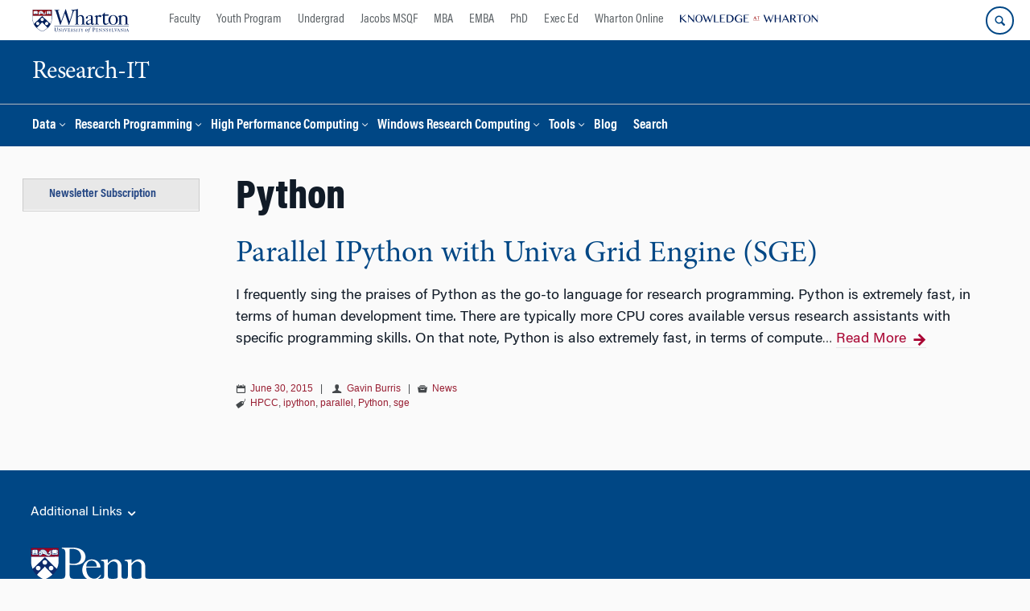

--- FILE ---
content_type: text/html; charset=UTF-8
request_url: https://research-it.wharton.upenn.edu/tag/python/
body_size: 13678
content:
<!DOCTYPE html>
<!--[if IE 8 ]>
	<html class="no-js ie8" lang="en-US">
<![endif]-->
<!--[if IE 9 ]>
	<html class="no-js ie9" lang="en-US">
<![endif]-->
<!--[if gt IE 9]><!-->
<html lang="en-US"><!--<![endif]-->
	<head>
		    <!-- Google Tag Manager - The Wharton School-->
    <script>(function(w,d,s,l,i){w[l]=w[l]||[];w[l].push({'gtm.start':
    new Date().getTime(),event:'gtm.js'});var f=d.getElementsByTagName(s)[0],
    j=d.createElement(s),dl=l!='dataLayer'?'&l='+l:'';j.async=true;j.src=
    'https://www.googletagmanager.com/gtm.js?id='+i+dl;f.parentNode.insertBefore(j,f);
    })(window,document,'script','dataLayer','GTM-MZQZFC4');</script>
    <!-- End Google Tag Manager -->
    <!-- Google Tag Manager - Executive Education-->
            		<meta charset="UTF-8">
		<meta http-equiv="X-UA-Compatible" content="IE=edge">
		<meta name="viewport" content="width=device-width, initial-scale=1">
		<link rel="profile" href="http://gmpg.org/xfn/11">
		<link rel="pingback" href="https://research-it.wharton.upenn.edu/xmlrpc.php">
		<link rel="icon" type="image/x-icon" href="https://research-it.wharton.upenn.edu/wp-content/plugins/martech-chupacabra/includes/images/favicon.ico" /><link rel="apple-touch-icon" sizes="180x180" href="https://research-it.wharton.upenn.edu/wp-content/plugins/martech-chupacabra/includes/images/apple-touch-icon.png" /><link rel="mask-icon" color="#004785" href="https://research-it.wharton.upenn.edu/wp-content/plugins/martech-chupacabra/includes/images/penn-logo-mask.svg" /><script type="text/javascript">window.ajaxurl = "https://research-it.wharton.upenn.edu/wp-admin/admin-ajax.php"</script>
		<meta name='robots' content='noindex, follow' />
	<style>img:is([sizes="auto" i], [sizes^="auto," i]) { contain-intrinsic-size: 3000px 1500px }</style>
	
		
	<!-- This site is optimized with the Yoast SEO Premium plugin v26.0 (Yoast SEO v26.0) - https://yoast.com/wordpress/plugins/seo/ -->
	<title>Python Archives - Research-IT</title>
	<meta property="og:locale" content="en_US" />
	<meta property="og:type" content="article" />
	<meta property="og:title" content="Python Archives" />
	<meta property="og:url" content="https://research-it.wharton.upenn.edu/tag/python/" />
	<meta property="og:site_name" content="Research-IT" />
	<meta property="og:image" content="https://research-it.wharton.upenn.edu/wp-content/plugins/martech-chupacabra/includes/images/social.png" />
	<meta name="twitter:card" content="summary_large_image" />
	<meta name="twitter:image" content="https://research-it.wharton.upenn.edu/wp-content/plugins/martech-chupacabra/includes/images/social.png" />
	<script type="application/ld+json" class="yoast-schema-graph">{"@context":"https://schema.org","@graph":[{"@type":"CollectionPage","@id":"https://research-it.wharton.upenn.edu/tag/python/","url":"https://research-it.wharton.upenn.edu/tag/python/","name":"Python Archives - Research-IT","isPartOf":{"@id":"https://research-it.wharton.upenn.edu/#website"},"breadcrumb":{"@id":"https://research-it.wharton.upenn.edu/tag/python/#breadcrumb"},"inLanguage":"en-US"},{"@type":"BreadcrumbList","@id":"https://research-it.wharton.upenn.edu/tag/python/#breadcrumb","itemListElement":[]},{"@type":"WebSite","@id":"https://research-it.wharton.upenn.edu/#website","url":"https://research-it.wharton.upenn.edu/","name":"Research-IT","description":"","potentialAction":[{"@type":"SearchAction","target":{"@type":"EntryPoint","urlTemplate":"https://research-it.wharton.upenn.edu/?s={search_term_string}"},"query-input":{"@type":"PropertyValueSpecification","valueRequired":true,"valueName":"search_term_string"}}],"inLanguage":"en-US"}]}</script>
	<!-- / Yoast SEO Premium plugin. -->


<link rel='dns-prefetch' href='//research-it.wharton.upenn.edu' />
<link rel="alternate" type="application/rss+xml" title="Research-IT &raquo; Feed" href="https://research-it.wharton.upenn.edu/feed/" />
<link rel="alternate" type="application/rss+xml" title="Research-IT &raquo; Comments Feed" href="https://research-it.wharton.upenn.edu/comments/feed/" />
<link rel="alternate" type="application/rss+xml" title="Research-IT &raquo; Python Tag Feed" href="https://research-it.wharton.upenn.edu/tag/python/feed/" />
<script type="text/javascript">
/* <![CDATA[ */
window._wpemojiSettings = {"baseUrl":"https:\/\/s.w.org\/images\/core\/emoji\/16.0.1\/72x72\/","ext":".png","svgUrl":"https:\/\/s.w.org\/images\/core\/emoji\/16.0.1\/svg\/","svgExt":".svg","source":{"concatemoji":"https:\/\/research-it.wharton.upenn.edu\/wp-includes\/js\/wp-emoji-release.min.js?ver=6.8.3"}};
/*! This file is auto-generated */
!function(s,n){var o,i,e;function c(e){try{var t={supportTests:e,timestamp:(new Date).valueOf()};sessionStorage.setItem(o,JSON.stringify(t))}catch(e){}}function p(e,t,n){e.clearRect(0,0,e.canvas.width,e.canvas.height),e.fillText(t,0,0);var t=new Uint32Array(e.getImageData(0,0,e.canvas.width,e.canvas.height).data),a=(e.clearRect(0,0,e.canvas.width,e.canvas.height),e.fillText(n,0,0),new Uint32Array(e.getImageData(0,0,e.canvas.width,e.canvas.height).data));return t.every(function(e,t){return e===a[t]})}function u(e,t){e.clearRect(0,0,e.canvas.width,e.canvas.height),e.fillText(t,0,0);for(var n=e.getImageData(16,16,1,1),a=0;a<n.data.length;a++)if(0!==n.data[a])return!1;return!0}function f(e,t,n,a){switch(t){case"flag":return n(e,"\ud83c\udff3\ufe0f\u200d\u26a7\ufe0f","\ud83c\udff3\ufe0f\u200b\u26a7\ufe0f")?!1:!n(e,"\ud83c\udde8\ud83c\uddf6","\ud83c\udde8\u200b\ud83c\uddf6")&&!n(e,"\ud83c\udff4\udb40\udc67\udb40\udc62\udb40\udc65\udb40\udc6e\udb40\udc67\udb40\udc7f","\ud83c\udff4\u200b\udb40\udc67\u200b\udb40\udc62\u200b\udb40\udc65\u200b\udb40\udc6e\u200b\udb40\udc67\u200b\udb40\udc7f");case"emoji":return!a(e,"\ud83e\udedf")}return!1}function g(e,t,n,a){var r="undefined"!=typeof WorkerGlobalScope&&self instanceof WorkerGlobalScope?new OffscreenCanvas(300,150):s.createElement("canvas"),o=r.getContext("2d",{willReadFrequently:!0}),i=(o.textBaseline="top",o.font="600 32px Arial",{});return e.forEach(function(e){i[e]=t(o,e,n,a)}),i}function t(e){var t=s.createElement("script");t.src=e,t.defer=!0,s.head.appendChild(t)}"undefined"!=typeof Promise&&(o="wpEmojiSettingsSupports",i=["flag","emoji"],n.supports={everything:!0,everythingExceptFlag:!0},e=new Promise(function(e){s.addEventListener("DOMContentLoaded",e,{once:!0})}),new Promise(function(t){var n=function(){try{var e=JSON.parse(sessionStorage.getItem(o));if("object"==typeof e&&"number"==typeof e.timestamp&&(new Date).valueOf()<e.timestamp+604800&&"object"==typeof e.supportTests)return e.supportTests}catch(e){}return null}();if(!n){if("undefined"!=typeof Worker&&"undefined"!=typeof OffscreenCanvas&&"undefined"!=typeof URL&&URL.createObjectURL&&"undefined"!=typeof Blob)try{var e="postMessage("+g.toString()+"("+[JSON.stringify(i),f.toString(),p.toString(),u.toString()].join(",")+"));",a=new Blob([e],{type:"text/javascript"}),r=new Worker(URL.createObjectURL(a),{name:"wpTestEmojiSupports"});return void(r.onmessage=function(e){c(n=e.data),r.terminate(),t(n)})}catch(e){}c(n=g(i,f,p,u))}t(n)}).then(function(e){for(var t in e)n.supports[t]=e[t],n.supports.everything=n.supports.everything&&n.supports[t],"flag"!==t&&(n.supports.everythingExceptFlag=n.supports.everythingExceptFlag&&n.supports[t]);n.supports.everythingExceptFlag=n.supports.everythingExceptFlag&&!n.supports.flag,n.DOMReady=!1,n.readyCallback=function(){n.DOMReady=!0}}).then(function(){return e}).then(function(){var e;n.supports.everything||(n.readyCallback(),(e=n.source||{}).concatemoji?t(e.concatemoji):e.wpemoji&&e.twemoji&&(t(e.twemoji),t(e.wpemoji)))}))}((window,document),window._wpemojiSettings);
/* ]]> */
</script>
<style id='wp-emoji-styles-inline-css' type='text/css'>

	img.wp-smiley, img.emoji {
		display: inline !important;
		border: none !important;
		box-shadow: none !important;
		height: 1em !important;
		width: 1em !important;
		margin: 0 0.07em !important;
		vertical-align: -0.1em !important;
		background: none !important;
		padding: 0 !important;
	}
</style>
<link rel='stylesheet' id='wp-block-library-css' href='https://research-it.wharton.upenn.edu/wp-includes/css/dist/block-library/style.min.css?ver=6.8.3' type='text/css' media='all' />
<style id='classic-theme-styles-inline-css' type='text/css'>
/*! This file is auto-generated */
.wp-block-button__link{color:#fff;background-color:#32373c;border-radius:9999px;box-shadow:none;text-decoration:none;padding:calc(.667em + 2px) calc(1.333em + 2px);font-size:1.125em}.wp-block-file__button{background:#32373c;color:#fff;text-decoration:none}
</style>
<style id='global-styles-inline-css' type='text/css'>
:root{--wp--preset--aspect-ratio--square: 1;--wp--preset--aspect-ratio--4-3: 4/3;--wp--preset--aspect-ratio--3-4: 3/4;--wp--preset--aspect-ratio--3-2: 3/2;--wp--preset--aspect-ratio--2-3: 2/3;--wp--preset--aspect-ratio--16-9: 16/9;--wp--preset--aspect-ratio--9-16: 9/16;--wp--preset--color--black: #000000;--wp--preset--color--cyan-bluish-gray: #abb8c3;--wp--preset--color--white: #ffffff;--wp--preset--color--pale-pink: #f78da7;--wp--preset--color--vivid-red: #cf2e2e;--wp--preset--color--luminous-vivid-orange: #ff6900;--wp--preset--color--luminous-vivid-amber: #fcb900;--wp--preset--color--light-green-cyan: #7bdcb5;--wp--preset--color--vivid-green-cyan: #00d084;--wp--preset--color--pale-cyan-blue: #8ed1fc;--wp--preset--color--vivid-cyan-blue: #0693e3;--wp--preset--color--vivid-purple: #9b51e0;--wp--preset--gradient--vivid-cyan-blue-to-vivid-purple: linear-gradient(135deg,rgba(6,147,227,1) 0%,rgb(155,81,224) 100%);--wp--preset--gradient--light-green-cyan-to-vivid-green-cyan: linear-gradient(135deg,rgb(122,220,180) 0%,rgb(0,208,130) 100%);--wp--preset--gradient--luminous-vivid-amber-to-luminous-vivid-orange: linear-gradient(135deg,rgba(252,185,0,1) 0%,rgba(255,105,0,1) 100%);--wp--preset--gradient--luminous-vivid-orange-to-vivid-red: linear-gradient(135deg,rgba(255,105,0,1) 0%,rgb(207,46,46) 100%);--wp--preset--gradient--very-light-gray-to-cyan-bluish-gray: linear-gradient(135deg,rgb(238,238,238) 0%,rgb(169,184,195) 100%);--wp--preset--gradient--cool-to-warm-spectrum: linear-gradient(135deg,rgb(74,234,220) 0%,rgb(151,120,209) 20%,rgb(207,42,186) 40%,rgb(238,44,130) 60%,rgb(251,105,98) 80%,rgb(254,248,76) 100%);--wp--preset--gradient--blush-light-purple: linear-gradient(135deg,rgb(255,206,236) 0%,rgb(152,150,240) 100%);--wp--preset--gradient--blush-bordeaux: linear-gradient(135deg,rgb(254,205,165) 0%,rgb(254,45,45) 50%,rgb(107,0,62) 100%);--wp--preset--gradient--luminous-dusk: linear-gradient(135deg,rgb(255,203,112) 0%,rgb(199,81,192) 50%,rgb(65,88,208) 100%);--wp--preset--gradient--pale-ocean: linear-gradient(135deg,rgb(255,245,203) 0%,rgb(182,227,212) 50%,rgb(51,167,181) 100%);--wp--preset--gradient--electric-grass: linear-gradient(135deg,rgb(202,248,128) 0%,rgb(113,206,126) 100%);--wp--preset--gradient--midnight: linear-gradient(135deg,rgb(2,3,129) 0%,rgb(40,116,252) 100%);--wp--preset--font-size--small: 13px;--wp--preset--font-size--medium: 20px;--wp--preset--font-size--large: 36px;--wp--preset--font-size--x-large: 42px;--wp--preset--spacing--20: 0.44rem;--wp--preset--spacing--30: 0.67rem;--wp--preset--spacing--40: 1rem;--wp--preset--spacing--50: 1.5rem;--wp--preset--spacing--60: 2.25rem;--wp--preset--spacing--70: 3.38rem;--wp--preset--spacing--80: 5.06rem;--wp--preset--shadow--natural: 6px 6px 9px rgba(0, 0, 0, 0.2);--wp--preset--shadow--deep: 12px 12px 50px rgba(0, 0, 0, 0.4);--wp--preset--shadow--sharp: 6px 6px 0px rgba(0, 0, 0, 0.2);--wp--preset--shadow--outlined: 6px 6px 0px -3px rgba(255, 255, 255, 1), 6px 6px rgba(0, 0, 0, 1);--wp--preset--shadow--crisp: 6px 6px 0px rgba(0, 0, 0, 1);}:where(.is-layout-flex){gap: 0.5em;}:where(.is-layout-grid){gap: 0.5em;}body .is-layout-flex{display: flex;}.is-layout-flex{flex-wrap: wrap;align-items: center;}.is-layout-flex > :is(*, div){margin: 0;}body .is-layout-grid{display: grid;}.is-layout-grid > :is(*, div){margin: 0;}:where(.wp-block-columns.is-layout-flex){gap: 2em;}:where(.wp-block-columns.is-layout-grid){gap: 2em;}:where(.wp-block-post-template.is-layout-flex){gap: 1.25em;}:where(.wp-block-post-template.is-layout-grid){gap: 1.25em;}.has-black-color{color: var(--wp--preset--color--black) !important;}.has-cyan-bluish-gray-color{color: var(--wp--preset--color--cyan-bluish-gray) !important;}.has-white-color{color: var(--wp--preset--color--white) !important;}.has-pale-pink-color{color: var(--wp--preset--color--pale-pink) !important;}.has-vivid-red-color{color: var(--wp--preset--color--vivid-red) !important;}.has-luminous-vivid-orange-color{color: var(--wp--preset--color--luminous-vivid-orange) !important;}.has-luminous-vivid-amber-color{color: var(--wp--preset--color--luminous-vivid-amber) !important;}.has-light-green-cyan-color{color: var(--wp--preset--color--light-green-cyan) !important;}.has-vivid-green-cyan-color{color: var(--wp--preset--color--vivid-green-cyan) !important;}.has-pale-cyan-blue-color{color: var(--wp--preset--color--pale-cyan-blue) !important;}.has-vivid-cyan-blue-color{color: var(--wp--preset--color--vivid-cyan-blue) !important;}.has-vivid-purple-color{color: var(--wp--preset--color--vivid-purple) !important;}.has-black-background-color{background-color: var(--wp--preset--color--black) !important;}.has-cyan-bluish-gray-background-color{background-color: var(--wp--preset--color--cyan-bluish-gray) !important;}.has-white-background-color{background-color: var(--wp--preset--color--white) !important;}.has-pale-pink-background-color{background-color: var(--wp--preset--color--pale-pink) !important;}.has-vivid-red-background-color{background-color: var(--wp--preset--color--vivid-red) !important;}.has-luminous-vivid-orange-background-color{background-color: var(--wp--preset--color--luminous-vivid-orange) !important;}.has-luminous-vivid-amber-background-color{background-color: var(--wp--preset--color--luminous-vivid-amber) !important;}.has-light-green-cyan-background-color{background-color: var(--wp--preset--color--light-green-cyan) !important;}.has-vivid-green-cyan-background-color{background-color: var(--wp--preset--color--vivid-green-cyan) !important;}.has-pale-cyan-blue-background-color{background-color: var(--wp--preset--color--pale-cyan-blue) !important;}.has-vivid-cyan-blue-background-color{background-color: var(--wp--preset--color--vivid-cyan-blue) !important;}.has-vivid-purple-background-color{background-color: var(--wp--preset--color--vivid-purple) !important;}.has-black-border-color{border-color: var(--wp--preset--color--black) !important;}.has-cyan-bluish-gray-border-color{border-color: var(--wp--preset--color--cyan-bluish-gray) !important;}.has-white-border-color{border-color: var(--wp--preset--color--white) !important;}.has-pale-pink-border-color{border-color: var(--wp--preset--color--pale-pink) !important;}.has-vivid-red-border-color{border-color: var(--wp--preset--color--vivid-red) !important;}.has-luminous-vivid-orange-border-color{border-color: var(--wp--preset--color--luminous-vivid-orange) !important;}.has-luminous-vivid-amber-border-color{border-color: var(--wp--preset--color--luminous-vivid-amber) !important;}.has-light-green-cyan-border-color{border-color: var(--wp--preset--color--light-green-cyan) !important;}.has-vivid-green-cyan-border-color{border-color: var(--wp--preset--color--vivid-green-cyan) !important;}.has-pale-cyan-blue-border-color{border-color: var(--wp--preset--color--pale-cyan-blue) !important;}.has-vivid-cyan-blue-border-color{border-color: var(--wp--preset--color--vivid-cyan-blue) !important;}.has-vivid-purple-border-color{border-color: var(--wp--preset--color--vivid-purple) !important;}.has-vivid-cyan-blue-to-vivid-purple-gradient-background{background: var(--wp--preset--gradient--vivid-cyan-blue-to-vivid-purple) !important;}.has-light-green-cyan-to-vivid-green-cyan-gradient-background{background: var(--wp--preset--gradient--light-green-cyan-to-vivid-green-cyan) !important;}.has-luminous-vivid-amber-to-luminous-vivid-orange-gradient-background{background: var(--wp--preset--gradient--luminous-vivid-amber-to-luminous-vivid-orange) !important;}.has-luminous-vivid-orange-to-vivid-red-gradient-background{background: var(--wp--preset--gradient--luminous-vivid-orange-to-vivid-red) !important;}.has-very-light-gray-to-cyan-bluish-gray-gradient-background{background: var(--wp--preset--gradient--very-light-gray-to-cyan-bluish-gray) !important;}.has-cool-to-warm-spectrum-gradient-background{background: var(--wp--preset--gradient--cool-to-warm-spectrum) !important;}.has-blush-light-purple-gradient-background{background: var(--wp--preset--gradient--blush-light-purple) !important;}.has-blush-bordeaux-gradient-background{background: var(--wp--preset--gradient--blush-bordeaux) !important;}.has-luminous-dusk-gradient-background{background: var(--wp--preset--gradient--luminous-dusk) !important;}.has-pale-ocean-gradient-background{background: var(--wp--preset--gradient--pale-ocean) !important;}.has-electric-grass-gradient-background{background: var(--wp--preset--gradient--electric-grass) !important;}.has-midnight-gradient-background{background: var(--wp--preset--gradient--midnight) !important;}.has-small-font-size{font-size: var(--wp--preset--font-size--small) !important;}.has-medium-font-size{font-size: var(--wp--preset--font-size--medium) !important;}.has-large-font-size{font-size: var(--wp--preset--font-size--large) !important;}.has-x-large-font-size{font-size: var(--wp--preset--font-size--x-large) !important;}
:where(.wp-block-post-template.is-layout-flex){gap: 1.25em;}:where(.wp-block-post-template.is-layout-grid){gap: 1.25em;}
:where(.wp-block-columns.is-layout-flex){gap: 2em;}:where(.wp-block-columns.is-layout-grid){gap: 2em;}
:root :where(.wp-block-pullquote){font-size: 1.5em;line-height: 1.6;}
</style>
<link rel='stylesheet' id='wpa-css-css' href='https://research-it.wharton.upenn.edu/wp-content/plugins/honeypot/includes/css/wpa.css?ver=2.2.10' type='text/css' media='all' />
<link rel='stylesheet' id='responsive-mobile-style-css' href='https://research-it.wharton.upenn.edu/wp-content/themes/responsive-mobile/css/style.css?ver=0.0.10' type='text/css' media='all' />
<link rel='stylesheet' id='js_composer_custom_css-css' href='//research-it.wharton.upenn.edu/wp-content/uploads/js_composer/custom.css?ver=8.7.1' type='text/css' media='all' />
<link rel='stylesheet' id='martech-chupacabra-style-css' href='https://research-it.wharton.upenn.edu/wp-content/plugins/martech-chupacabra/includes/css/style-v2.css?ver=3.49.4' type='text/css' media='all' />
<link rel='stylesheet' id='martech-chupacabra-style-v3-css' href='https://research-it.wharton.upenn.edu/wp-content/plugins/martech-chupacabra/includes/css/style.css?ver=3.49.4' type='text/css' media='all' />
<link rel='stylesheet' id='martech-chupacabra-style-print-css' href='https://research-it.wharton.upenn.edu/wp-content/plugins/martech-chupacabra/includes/css/print.css?ver=3.49.4' type='text/css' media='print' />
<link rel='stylesheet' id='responsive-mobile-child-style-css' href='https://research-it.wharton.upenn.edu/wp-content/themes/Chupe2-0-child/style.css?ver=1.0' type='text/css' media='all' />
<link rel='stylesheet' id='fullcalendar-style-css' href='https://research-it.wharton.upenn.edu/wp-content/plugins/martech-chupacabra/includes/lib/fullcalendar/packages/core/main.css?ver=3.49.4' type='text/css' media='all' />
<link rel='stylesheet' id='fullcalendar-daygrid-style-css' href='https://research-it.wharton.upenn.edu/wp-content/plugins/martech-chupacabra/includes/lib/fullcalendar/packages/daygrid/main.css?ver=3.49.4' type='text/css' media='all' />
<link rel='stylesheet' id='bsf-Defaults-css' href='https://research-it.wharton.upenn.edu/wp-content/uploads/smile_fonts/Defaults/Defaults.css?ver=3.21.1' type='text/css' media='all' />
<script type="text/javascript" src="https://research-it.wharton.upenn.edu/wp-includes/js/jquery/jquery.min.js?ver=3.7.1" id="jquery-core-js"></script>
<script type="text/javascript" src="https://research-it.wharton.upenn.edu/wp-includes/js/jquery/jquery-migrate.min.js?ver=3.4.1" id="jquery-migrate-js"></script>
<script type="text/javascript" src="https://research-it.wharton.upenn.edu/wp-content/plugins/martech-chupacabra/includes/lib/fast-average-color/browser.min.js?ver=3.49.4" id="fac-js-js"></script>
<script></script><link rel="https://api.w.org/" href="https://research-it.wharton.upenn.edu/wp-json/" /><link rel="alternate" title="JSON" type="application/json" href="https://research-it.wharton.upenn.edu/wp-json/wp/v2/tags/48" /><link rel="EditURI" type="application/rsd+xml" title="RSD" href="https://research-it.wharton.upenn.edu/xmlrpc.php?rsd" />
<meta name="generator" content="WordPress 6.8.3" />
<meta name="martech:page-title" content="Tag: <span>Python</span>"><meta name="martech:site-title" content="Research-IT"><meta name="martech:site-pname" content="wharton-researchit"><meta name="martech:site-penv" content="live"><meta name="martech:site-hostname" content="research-it.wharton.upenn.edu"><meta name="martech:archive" content="true"><meta name="martech:home" content="false"><meta name="martech:content-type" content="archive"><meta name="martech:tag" content="HPCC;ipython;parallel;Python;sge"><meta name="martech:category" content="News"><meta name="martech:thumbnail" content="https://research-it.wharton.upenn.edu/wp-content/plugins/martech-chupacabra/includes/images/social.png">
        <script type="text/javascript">
            var jQueryMigrateHelperHasSentDowngrade = false;

			window.onerror = function( msg, url, line, col, error ) {
				// Break out early, do not processing if a downgrade reqeust was already sent.
				if ( jQueryMigrateHelperHasSentDowngrade ) {
					return true;
                }

				var xhr = new XMLHttpRequest();
				var nonce = '7b21e0895d';
				var jQueryFunctions = [
					'andSelf',
					'browser',
					'live',
					'boxModel',
					'support.boxModel',
					'size',
					'swap',
					'clean',
					'sub',
                ];
				var match_pattern = /\)\.(.+?) is not a function/;
                var erroredFunction = msg.match( match_pattern );

                // If there was no matching functions, do not try to downgrade.
                if ( typeof erroredFunction !== 'object' || typeof erroredFunction[1] === "undefined" || -1 === jQueryFunctions.indexOf( erroredFunction[1] ) ) {
                    return true;
                }

                // Set that we've now attempted a downgrade request.
                jQueryMigrateHelperHasSentDowngrade = true;

				xhr.open( 'POST', 'https://research-it.wharton.upenn.edu/wp-admin/admin-ajax.php' );
				xhr.setRequestHeader( 'Content-Type', 'application/x-www-form-urlencoded' );
				xhr.onload = function () {
					var response,
                        reload = false;

					if ( 200 === xhr.status ) {
                        try {
                        	response = JSON.parse( xhr.response );

                        	reload = response.data.reload;
                        } catch ( e ) {
                        	reload = false;
                        }
                    }

					// Automatically reload the page if a deprecation caused an automatic downgrade, ensure visitors get the best possible experience.
					if ( reload ) {
						location.reload();
                    }
				};

				xhr.send( encodeURI( 'action=jquery-migrate-downgrade-version&_wpnonce=' + nonce ) );

				// Suppress error alerts in older browsers
				return true;
			}
        </script>

		<meta name="martech:intranet" content="false"><meta name="generator" content="Powered by WPBakery Page Builder - drag and drop page builder for WordPress."/>
<noscript><style> .wpb_animate_when_almost_visible { opacity: 1; }</style></noscript>	</head>

<body class="archive tag tag-python tag-48 wp-theme-responsive-mobile wp-child-theme-Chupe2-0-child default-site-header wharton-researchit martech-menu--dropdown-click group-blog sidebar-content-page wpb-js-composer js-comp-ver-8.7.1 vc_responsive wharton-cms" itemscope="itemscope" itemtype="http://schema.org/WebPage">
    <!-- Google Tag Manager (noscript) The Wharton School-->
    <noscript><iframe src="https://www.googletagmanager.com/ns.html?id=GTM-MZQZFC4" height="0" width="0" style="display:none;visibility:hidden"></iframe></noscript>
    <!-- End Google Tag Manager (noscript) -->
                <div id="container" class="site">
	<nav id="jump-links" aria-label="Jump links">
		<a class="skip-link screen-reader-text" href="#main">Skip to content</a>
		<a class="skip-link screen-reader-text" href="#main-navigation">Skip to main menu</a>
	</nav>
	<header id="header" class="container-full-width site-header" role="banner" itemscope="itemscope" itemtype="http://schema.org/WPHeader">
		<div id="top-menu-container" class="group header--container">
			<a href="https://www.wharton.upenn.edu" class="global-brand" title="Wharton Home"><img src="https://research-it.wharton.upenn.edu/wp-content/plugins/martech-chupacabra/includes/images/wharton-logo.svg" alt="Wharton" class="screen"/><img class="print"  style="display:none;" alt="Logo for The Wharton School" src="https://research-it.wharton.upenn.edu/wp-content/plugins/martech-chupacabra/includes/images/Wharton-Logo-RGB.png" /></a>	<ul class="global-nav">
				<li class="martech-nav-faculty-and-research"><a href="https://www.wharton.upenn.edu/faculty-research-publications/">Faculty</a></li>
				<li class="martech-nav-youth-program"><a href="https://globalyouth.wharton.upenn.edu">Youth Program</a></li>
				<li class="martech-nav-undergrad"><a href="https://undergrad.wharton.upenn.edu">Undergrad</a></li>
				<li class="martech-nav-msqf"><a href="https://jacobs-msqf.wharton.upenn.edu">Jacobs MSQF</a></li>
				<li class="martech-nav-mba"><a href="https://mba.wharton.upenn.edu">MBA</a></li>
				<li class="martech-nav-emba"><a href="https://executivemba.wharton.upenn.edu">EMBA</a></li>
				<li class="martech-nav-phd"><a href="https://doctoral.wharton.upenn.edu">PhD</a></li>
				<li class="martech-nav-executive-education"><a href="https://executiveeducation.wharton.upenn.edu">Exec Ed</a></li>
				<li class="martech-nav-wharton-online"><a href="https://online.wharton.upenn.edu">Wharton Online</a></li>
				<li class="martech-nav-kw"><a href="https://knowledge.wharton.upenn.edu"><img src="https://research-it.wharton.upenn.edu/wp-content/plugins/martech-chupacabra/includes/images/kw-logo.svg" alt="Knowledge at Wharton" class="kw-header-logo"/></a></li>
			</ul>        <a href="/search/" class="search-button search--closed">
        <span class="accessible-label">Search Wharton</span>
    </a>
    <button id="mobile-nav-button" aria-label="Mobile menu toggle">
        <span class="accessible-label">Mobile menu toggle</span>
    </button>
		</div>
		<div class="main-navigation header--container main-navigation--dropdown-click">
			<div class="header-row">
				<div id="martech-site-branding">
					<div class="martech-site-branding-container group">
						    <div id="department" class="department department--text">
    	<div class="department-inner">
	        <a class="dept-container" title="Research-IT" href="https://research-it.wharton.upenn.edu/">
					            <div class="brand-text brand-text--desktop"  height="53">Research-IT</div>
	        </a>
	    </div>
    </div>
    											</div>
				</div>
				<!-- main menu -->
				<div id="main-menu-container" class="container-full-width">
					<nav id="main-navigation" class="site-navigation" itemscope="itemscope" itemtype="http://schema.org/SiteNavigationElement" aria-label="Primary navigation links">
						<div id="mobile-current-item">Menu</div>
												<div class="main-nav group"><ul id="menu-header-navigation" class="menu-header-navigation"><li id="menu-item-1868" class="menu-item menu-item-type-post_type menu-item-object-page menu-item-has-children menu-item-1868"><a href="https://research-it.wharton.upenn.edu/data/">Data</a>
<ul class="sub-menu">
	<li id="menu-item-72297" class="menu-item menu-item-type-post_type menu-item-object-page menu-item-72297"><a href="https://research-it.wharton.upenn.edu/data/amazon-user-review-database/">Amazon User Review Database</a></li>
	<li id="menu-item-72828" class="menu-item menu-item-type-post_type menu-item-object-page menu-item-72828"><a href="https://research-it.wharton.upenn.edu/data/tweet-database/">Dataset of Historical Tweets</a></li>
	<li id="menu-item-72509" class="menu-item menu-item-type-post_type menu-item-object-page menu-item-72509"><a href="https://research-it.wharton.upenn.edu/data/corelogic-database/">Corelogic Databases</a></li>
	<li id="menu-item-73196" class="menu-item menu-item-type-post_type menu-item-object-page menu-item-73196"><a href="https://research-it.wharton.upenn.edu/data-onboarding/">Data Onboarding</a></li>
	<li id="menu-item-72932" class="menu-item menu-item-type-post_type menu-item-object-page menu-item-72932"><a href="https://research-it.wharton.upenn.edu/data/using-athena/">Using Amazon Athena To Access Data</a></li>
	<li id="menu-item-71634" class="menu-item menu-item-type-post_type menu-item-object-page menu-item-71634"><a href="https://research-it.wharton.upenn.edu/data/fsrdc/">FSRDC</a></li>
	<li id="menu-item-72772" class="menu-item menu-item-type-post_type menu-item-object-page menu-item-72772"><a href="https://research-it.wharton.upenn.edu/internal-wharton-research-data-services-iwrds/">Internal Wharton Research Data Services (iWRDS)</a></li>
	<li id="menu-item-72966" class="menu-item menu-item-type-post_type menu-item-object-page menu-item-72966"><a href="https://research-it.wharton.upenn.edu/orcid-instructions/">ORCiD</a></li>
	<li id="menu-item-1876" class="menu-item menu-item-type-post_type menu-item-object-page menu-item-1876"><a href="https://research-it.wharton.upenn.edu/data/wrds/">Wharton Research Data Services (WRDS)</a></li>
</ul>
</li>
<li id="menu-item-1951" class="menu-item menu-item-type-post_type menu-item-object-page menu-item-has-children menu-item-1951"><a href="https://research-it.wharton.upenn.edu/consulting/research-programming/">Research Programming</a>
<ul class="sub-menu">
	<li id="menu-item-71611" class="menu-item menu-item-type-post_type menu-item-object-page menu-item-71611"><a href="https://research-it.wharton.upenn.edu/consulting/statistical-programming/">Statistical Programming</a></li>
	<li id="menu-item-1875" class="menu-item menu-item-type-post_type menu-item-object-page menu-item-1875"><a href="https://research-it.wharton.upenn.edu/data/webscraping/">Web Scraping</a></li>
</ul>
</li>
<li id="menu-item-1884" class="menu-item menu-item-type-post_type menu-item-object-page menu-item-has-children menu-item-1884"><a href="https://research-it.wharton.upenn.edu/documentation/">High Performance Computing</a>
<ul class="sub-menu">
	<li id="menu-item-1857" class="menu-item menu-item-type-post_type menu-item-object-page menu-item-1857"><a href="https://research-it.wharton.upenn.edu/documentation/access/">Access</a></li>
	<li id="menu-item-1858" class="menu-item menu-item-type-post_type menu-item-object-page menu-item-1858"><a href="https://research-it.wharton.upenn.edu/documentation/getting-an-account/">Getting an Account</a></li>
	<li id="menu-item-1885" class="menu-item menu-item-type-post_type menu-item-object-page menu-item-1885"><a href="https://research-it.wharton.upenn.edu/documentation/hardware/">Architecture</a></li>
	<li id="menu-item-1859" class="menu-item menu-item-type-post_type menu-item-object-page menu-item-has-children menu-item-1859"><a href="https://research-it.wharton.upenn.edu/documentation/job-management/">Job Management</a>
	<ul class="sub-menu">
		<li id="menu-item-71909" class="menu-item menu-item-type-post_type menu-item-object-page menu-item-71909"><a href="https://research-it.wharton.upenn.edu/documentation/job-management/output-path-specification/">Output Path Specification</a></li>
		<li id="menu-item-61789" class="menu-item menu-item-type-post_type menu-item-object-page menu-item-61789"><a href="https://research-it.wharton.upenn.edu/documentation/job-management/array-jobs/">Array Jobs</a></li>
	</ul>
</li>
	<li id="menu-item-1860" class="menu-item menu-item-type-post_type menu-item-object-page menu-item-1860"><a href="https://research-it.wharton.upenn.edu/documentation/programming-best-practices/">Programming Best Practices</a></li>
	<li id="menu-item-1861" class="menu-item menu-item-type-post_type menu-item-object-page menu-item-1861"><a href="https://research-it.wharton.upenn.edu/documentation/sharing/">Sharing</a></li>
	<li id="menu-item-1862" class="menu-item menu-item-type-post_type menu-item-object-page menu-item-has-children menu-item-1862"><a href="https://research-it.wharton.upenn.edu/documentation/storage/">Storage</a>
	<ul class="sub-menu">
		<li id="menu-item-71825" class="menu-item menu-item-type-post_type menu-item-object-page menu-item-71825"><a href="https://research-it.wharton.upenn.edu/documentation/storage/data-protection/">Data Protection</a></li>
		<li id="menu-item-61790" class="menu-item menu-item-type-post_type menu-item-object-page menu-item-61790"><a href="https://research-it.wharton.upenn.edu/tools/dropbox/">Dropbox</a></li>
	</ul>
</li>
	<li id="menu-item-1863" class="menu-item menu-item-type-post_type menu-item-object-page menu-item-1863"><a href="https://research-it.wharton.upenn.edu/documentation/training-basics/">Training Basics</a></li>
	<li id="menu-item-71795" class="menu-item menu-item-type-post_type menu-item-object-page menu-item-71795"><a href="https://research-it.wharton.upenn.edu/documentation/troubleshooting/">Troubleshooting</a></li>
</ul>
</li>
<li id="menu-item-72059" class="menu-item menu-item-type-post_type menu-item-object-page menu-item-has-children menu-item-72059"><a href="https://research-it.wharton.upenn.edu/windows-research-computing/">Windows Research Computing</a>
<ul class="sub-menu">
	<li id="menu-item-72551" class="menu-item menu-item-type-post_type menu-item-object-page menu-item-72551"><a href="https://research-it.wharton.upenn.edu/connecting-windows-research/aws-cost-guidelines-for-windows/">AWS Cost Guidelines for Windows</a></li>
	<li id="menu-item-72060" class="menu-item menu-item-type-post_type menu-item-object-page menu-item-72060"><a href="https://research-it.wharton.upenn.edu/connecting-windows-research/">Connecting to Windows Research</a></li>
	<li id="menu-item-72349" class="menu-item menu-item-type-post_type menu-item-object-page menu-item-72349"><a href="https://research-it.wharton.upenn.edu/windows-research-portal/">Windows Research Portal – AWS EC2</a></li>
</ul>
</li>
<li id="menu-item-1871" class="menu-item menu-item-type-post_type menu-item-object-page menu-item-has-children menu-item-1871"><a href="https://research-it.wharton.upenn.edu/tools/">Tools</a>
<ul class="sub-menu">
	<li id="menu-item-72989" class="menu-item menu-item-type-post_type menu-item-object-page menu-item-72989"><a href="https://research-it.wharton.upenn.edu/tools/aws-federated-auth/">aws-federated-auth</a></li>
	<li id="menu-item-71939" class="menu-item menu-item-type-post_type menu-item-object-page menu-item-has-children menu-item-71939"><a href="https://research-it.wharton.upenn.edu/data/tweet-database/">Dataset of Historical Tweets</a>
	<ul class="sub-menu">
		<li id="menu-item-72287" class="menu-item menu-item-type-post_type menu-item-object-page menu-item-72287"><a href="https://research-it.wharton.upenn.edu/data/tweet-database/dataset-of-historical-tweets-faq/">Dataset of Historical Tweets – FAQ</a></li>
		<li id="menu-item-72185" class="menu-item menu-item-type-post_type menu-item-object-page menu-item-72185"><a href="https://research-it.wharton.upenn.edu/data/aws-athena-odbc-connections-with-pennkey-login-on-the-hpcc/">AWS Athena ODBC Connections with Pennkey Login on the HPCC</a></li>
	</ul>
</li>
	<li id="menu-item-1939" class="menu-item menu-item-type-post_type menu-item-object-page menu-item-1939"><a href="https://research-it.wharton.upenn.edu/tools/dropbox/">Dropbox</a></li>
	<li id="menu-item-1886" class="menu-item menu-item-type-post_type menu-item-object-page menu-item-1886"><a href="https://research-it.wharton.upenn.edu/tools/c-compilers/">GNU Compilers</a></li>
	<li id="menu-item-1888" class="menu-item menu-item-type-post_type menu-item-object-page menu-item-1888"><a href="https://research-it.wharton.upenn.edu/tools/intel-compilers/">Intel Compilers</a></li>
	<li id="menu-item-8526" class="menu-item menu-item-type-post_type menu-item-object-page menu-item-8526"><a href="https://research-it.wharton.upenn.edu/tools/java/">Java</a></li>
	<li id="menu-item-72664" class="menu-item menu-item-type-post_type menu-item-object-page menu-item-72664"><a href="https://research-it.wharton.upenn.edu/tools/julia/">Julia</a></li>
	<li id="menu-item-1889" class="menu-item menu-item-type-post_type menu-item-object-page menu-item-1889"><a href="https://research-it.wharton.upenn.edu/tools/mathematica/">Mathematica</a></li>
	<li id="menu-item-1890" class="menu-item menu-item-type-post_type menu-item-object-page menu-item-1890"><a href="https://research-it.wharton.upenn.edu/tools/matlab/">MATLAB</a></li>
	<li id="menu-item-71803" class="menu-item menu-item-type-post_type menu-item-object-page menu-item-71803"><a href="https://research-it.wharton.upenn.edu/tools/mobaxterm/">MobaXterm</a></li>
	<li id="menu-item-1891" class="menu-item menu-item-type-post_type menu-item-object-page menu-item-has-children menu-item-1891"><a href="https://research-it.wharton.upenn.edu/tools/mpi/">MPI</a>
	<ul class="sub-menu">
		<li id="menu-item-1904" class="menu-item menu-item-type-post_type menu-item-object-page menu-item-1904"><a href="https://research-it.wharton.upenn.edu/tools/mpi/fortran-sample-mpi-code/">Sample MPI Code</a></li>
	</ul>
</li>
	<li id="menu-item-1892" class="menu-item menu-item-type-post_type menu-item-object-page menu-item-1892"><a href="https://research-it.wharton.upenn.edu/tools/mysql/">MySQL</a></li>
	<li id="menu-item-2494" class="menu-item menu-item-type-post_type menu-item-object-page menu-item-has-children menu-item-2494"><a href="https://research-it.wharton.upenn.edu/tools/optimization/">Optimization</a>
	<ul class="sub-menu">
		<li id="menu-item-2492" class="menu-item menu-item-type-post_type menu-item-object-page menu-item-2492"><a href="https://research-it.wharton.upenn.edu/tools/optimization/cplex/">CPLEX</a></li>
		<li id="menu-item-2493" class="menu-item menu-item-type-post_type menu-item-object-page menu-item-2493"><a href="https://research-it.wharton.upenn.edu/tools/optimization/gurobi/">Gurobi</a></li>
		<li id="menu-item-28866" class="menu-item menu-item-type-post_type menu-item-object-page menu-item-28866"><a href="https://research-it.wharton.upenn.edu/tools/optimization/knitro/">KNITRO</a></li>
	</ul>
</li>
	<li id="menu-item-1879" class="menu-item menu-item-type-post_type menu-item-object-page menu-item-1879"><a href="https://research-it.wharton.upenn.edu/data/pennbox/">Penn+Box</a></li>
	<li id="menu-item-1894" class="menu-item menu-item-type-post_type menu-item-object-page menu-item-1894"><a href="https://research-it.wharton.upenn.edu/tools/perl/">Perl</a></li>
	<li id="menu-item-1895" class="menu-item menu-item-type-post_type menu-item-object-page menu-item-1895"><a href="https://research-it.wharton.upenn.edu/tools/python/">Python</a></li>
	<li id="menu-item-1874" class="menu-item menu-item-type-post_type menu-item-object-page menu-item-1874"><a href="https://research-it.wharton.upenn.edu/data/survey/">Qualtrics Surveys</a></li>
	<li id="menu-item-1896" class="menu-item menu-item-type-post_type menu-item-object-page menu-item-1896"><a href="https://research-it.wharton.upenn.edu/tools/r/">R</a></li>
	<li id="menu-item-71775" class="menu-item menu-item-type-post_type menu-item-object-page menu-item-71775"><a href="https://research-it.wharton.upenn.edu/tools/rclone/">Rclone</a></li>
	<li id="menu-item-71707" class="menu-item menu-item-type-post_type menu-item-object-page menu-item-71707"><a href="https://research-it.wharton.upenn.edu/tools/ruby/">Ruby</a></li>
	<li id="menu-item-1898" class="menu-item menu-item-type-post_type menu-item-object-page menu-item-1898"><a href="https://research-it.wharton.upenn.edu/tools/sas/">SAS</a></li>
	<li id="menu-item-1900" class="menu-item menu-item-type-post_type menu-item-object-page menu-item-1900"><a href="https://research-it.wharton.upenn.edu/tools/securecrt/">SecureCRT</a></li>
	<li id="menu-item-1901" class="menu-item menu-item-type-post_type menu-item-object-page menu-item-1901"><a href="https://research-it.wharton.upenn.edu/tools/stata/">Stata</a></li>
	<li id="menu-item-1902" class="menu-item menu-item-type-post_type menu-item-object-page menu-item-1902"><a href="https://research-it.wharton.upenn.edu/tools/stattransfer/">StatTransfer</a></li>
	<li id="menu-item-73100" class="menu-item menu-item-type-post_type menu-item-object-page menu-item-73100"><a href="https://research-it.wharton.upenn.edu/tools/vscode/">VSCode</a></li>
</ul>
</li>
<li id="menu-item-73065" class="menu-item menu-item-type-post_type menu-item-object-page current_page_parent menu-item-73065"><a href="https://research-it.wharton.upenn.edu/blog/">Blog</a></li>
<li id="menu-item-72862" class="menu-item menu-item-type-custom menu-item-object-custom menu-item-72862"><a href="/search/#t=ThisSite">Search</a></li>
</ul></div>					</nav><!-- #site-navigation -->
									</div><!-- #main-menu-container -->
				<div id="sub-menu-container" class="container-full-width">
					<div id="sub-menu" class="container">
						<nav id="sub-navigation" class="site-navigation" itemscope="itemscope" itemtype="http://schema.org/SiteNavigationElement" aria-label="Secondary navigation links">
												</nav><!-- #site-navigation -->
					</div><!-- #sub-menu -->
				</div><!-- #sub-menu-container -->
			</div>
		</div>

			</header><!-- #header -->


	<div id="wrapper" class="site-content container-full-width">

	<div id="content-blog-excerpt" class="content-area">
		<main id="main" role="main" itemprop="mainContentOfPage" itemscope="itemscope" itemtype="http://schema.org/Blog">
						<header class="page-header">
		<h1 class="title-archive">
			Python		</h1>
			</header><!-- .page-header -->

							<article id="post-18340" class="post-18340 post type-post status-publish format-standard hentry category-news tag-hpcc tag-ipython tag-parallel tag-python tag-sge">
		
		
			<header class="entry-header">
		<h2 class="entry-title post-title"><a href="https://research-it.wharton.upenn.edu/news/parallel-ipython-with-univa-grid-engine-sge/" rel="bookmark">Parallel IPython with Univa Grid Engine (SGE)</a></h2>		</header><!-- .entry-header -->
	
		<div class="post-entry">
							<div class="entry-content">
										<p>I frequently sing the praises of Python as the go-to language for research programming. Python is extremely fast, in terms of human development time. There are typically more CPU cores available versus research assistants with specific programming skills. On that note, Python is also extremely fast, in terms of compute<span class="ellipsis">&hellip;</span><a class="read-more" href="https://research-it.wharton.upenn.edu/news/parallel-ipython-with-univa-grid-engine-sge/">Read&nbsp;More<i class="icon-readMore after"></i></a> </p>
									</div><!-- .entry-content -->
					</div><!-- .post-entry -->

		
<footer class="post-data">
		 	<span class="posted-on">
			<i class="icon-calendar mini-before text-top"></i><a href="https://research-it.wharton.upenn.edu/news/parallel-ipython-with-univa-grid-engine-sge/" title="9:02 am" rel="bookmark">
			<time class="entry-date" datetime="2015-06-30T09:02:31-04:00">June 30, 2015</time>
		</a>		</span>
			<span class="posted-by">
			
		<span class="byline">
			 &nbsp; |
			<i class="icon-user mini-before after"></i><span class="author vcard">
				<a class="url fn n" href="https://research-it.wharton.upenn.edu/author/bug/" title="View all posts by Gavin Burris" rel="author">
					Gavin Burris
				</a>
			</span>
		</span>		</span>
			<span class="cat-links">
					<span class="cat-links"> &nbsp; | &nbsp; <i class="icon-archive mini-before"></i>
			 <a href="https://research-it.wharton.upenn.edu/category/news/">News</a>		</span>
			</span>
			<span class="tags-links">
					<span class="taglinks"><i class="icon-tag mini-before"></i>
			 <a href="https://research-it.wharton.upenn.edu/tag/hpcc/" rel="tag">HPCC</a>, <a href="https://research-it.wharton.upenn.edu/tag/ipython/" rel="tag">ipython</a>, <a href="https://research-it.wharton.upenn.edu/tag/parallel/" rel="tag">parallel</a>, <a href="https://research-it.wharton.upenn.edu/tag/python/" rel="tag">Python</a>, <a href="https://research-it.wharton.upenn.edu/tag/sge/" rel="tag">sge</a>		</span>
			</span>
	
	<div class="entry-meta">
			</div><!-- .entry-meta -->
</footer><!-- .post-data -->

			</article><!-- #post-## -->
		
			
				</main><!-- #main -->
				<div class="sidebar sidebar--expanded">
	<div class="left-sidebar left-sidebar--menu">
		<aside>
			<ul id="menu-featured-footer-links" class="leftNav menu-sidebar-navigation"><li id="menu-item-43931" class="menu-item menu-item-type-custom menu-item-object-custom menu-item-43931"><a href="http://whr.tn/ResearchNewsletterSubscribe">Newsletter Subscription</a></li>
</ul>		</aside>
	</div>
	<div id="widgets" class="widget-area left-sidebar"  role="complementary" itemscope="itemscope" itemtype="http://schema.org/WPSideBar">

					</div><!-- end of #widgets -->
</div>
	</div><!-- #content-blog -->



		<a data-scroll href="#header" title="Scroll to top link." id="scrollTop" class="martech-scroll-top">
			<i class="icon-arrow-up2"></i>
			<span>Back To Top</span>
		</a>
		</div><!-- end of #wrapper -->
</div><!-- end of #container -->

<footer id="footer" class="site-footer" role="contentinfo" itemscope="itemscope" itemtype="https://schema.org/WPFooter">
	<div id="martech-footer-wrapper" class="wrapper footer-row">
		<div class="footer-primary"> 		<a href="#" title="Additional Links" class="footer-primary-toggle">Additional Links <i class="icon-arrow-down3"></i></a>
				<nav class="masonry additional-links" aria-label="Footer navigation links">
						<ul class="footer-menu masonry-brick">
				<div class="list-title">Research-IT</div>				<div class="menu-header-navigation-container"><ul id="menu-header-navigation" class="masonry-menu"><li id="menu-item-1868" class="menu-item menu-item-type-post_type menu-item-object-page menu-item-1868"><a href="https://research-it.wharton.upenn.edu/data/">Data</a></li>
<li id="menu-item-1951" class="menu-item menu-item-type-post_type menu-item-object-page menu-item-1951"><a href="https://research-it.wharton.upenn.edu/consulting/research-programming/">Research Programming</a></li>
<li id="menu-item-1884" class="menu-item menu-item-type-post_type menu-item-object-page menu-item-1884"><a href="https://research-it.wharton.upenn.edu/documentation/">High Performance Computing</a></li>
<li id="menu-item-72059" class="menu-item menu-item-type-post_type menu-item-object-page menu-item-72059"><a href="https://research-it.wharton.upenn.edu/windows-research-computing/">Windows Research Computing</a></li>
<li id="menu-item-1871" class="menu-item menu-item-type-post_type menu-item-object-page menu-item-1871"><a href="https://research-it.wharton.upenn.edu/tools/">Tools</a></li>
<li id="menu-item-73065" class="menu-item menu-item-type-post_type menu-item-object-page menu-item-73065"><a href="https://research-it.wharton.upenn.edu/blog/">Blog</a></li>
<li id="menu-item-72862" class="menu-item menu-item-type-custom menu-item-object-custom menu-item-72862"><a href="/search/#t=ThisSite">Search</a></li>
</ul></div>
			</ul>
									<ul class="footer-menu masonry-brick">

				<div class="list-title">Featured Links</div>										<div class="menu-featured-footer-links-container"><ul id="menu-featured-footer-links" class="masonry-menu"><li id="menu-item-43931" class="menu-item menu-item-type-custom menu-item-object-custom menu-item-43931"><a href="http://whr.tn/ResearchNewsletterSubscribe">Newsletter Subscription</a></li>
</ul></div>			</ul>
						<ul class="footer-menu masonry-brick grid-sizer">
				<li class="list-title">Programs</li>
				<li><a href="https://undergrad.wharton.upenn.edu/">Undergraduate</a></li>
				<li><a href="https://jacobs-msqf.wharton.upenn.edu/">Jacobs MSQF</a></li>
				<li><a href="https://mba.wharton.upenn.edu">MBA</a></li>
				<li><a href="https://executivemba.wharton.upenn.edu">EMBA</a></li>
				<li><a href="https://doctoral.wharton.upenn.edu/">Doctorate</a></li>
				<li><a href="https://executiveeducation.wharton.upenn.edu/">Executive Education</a></li>
				<li><a href="https://executiveeducation.wharton.upenn.edu/online-learning/">Wharton Online</a></li>
			</ul>
			<ul class="footer-menu masonry-brick grid-sizer">
				<li class="list-title">Locations</li>
				<li><a href="https://www.wharton.upenn.edu/philadelphia-campus/">Philadelphia</a></li>
				<li><a href="https://sf.wharton.upenn.edu/">San Francisco</a></li>
				<li><a href="https://global.upenn.edu/pwcc/">Beijing</a></li>
			</ul>
			<ul class="footer-menu masonry-brick">
				<li class="list-title">The Power of Wharton</li>
				<li><a href="https://global.wharton.upenn.edu/">Global Influence</a></li>
				<li><a href="https://ai-analytics.wharton.upenn.edu/">AI & Analytics</a></li>
				<li><a href="https://venturelab.upenn.edu/">Entrepreneurship & Innovation</a></li>
			</ul>
			<ul class="footer-menu masonry-brick">
				<li class="list-title">Featured</li>
				<li><a href="https://giving.aws.cloud.upenn.edu/fund?program=WHA&fund=342105&appeal=WHAWEB">Give to Wharton</a></li>
				<li><a href="https://alumni.wharton.upenn.edu/">Alumni</a></li>
				<li><a href="https://knowledge.wharton.upenn.edu/">Knowledge at Wharton</a></li>
				<li><a href="https://recruiters-corp.wharton.upenn.edu/">Recruiters & Corporations</a></li>
			</ul>
			<ul class="footer-menu masonry-brick">
				<li class="list-title">Wharton</li>
				<li><a href="https://www.wharton.upenn.edu/faculty-directory/">Faculty</a></li>
				<li><a href="https://www.wharton.upenn.edu/about-wharton/">About Us</a></li>
				<li><a href="https://research.wharton.upenn.edu/research-centers/">Research Centers</a></li>
				<li><a href="https://www.wharton.upenn.edu/departments/">Departments</a></li>
			</ul>
			<ul class="footer-menu masonry-brick">
				<li class="list-title">Resources</li>
				<li><a href="https://www.wharton.upenn.edu/contact-wharton">Contact Us</a></li>
				<li><a href="https://news.wharton.upenn.edu/">News</a></li>
				<li><a href="https://inside.wharton.upenn.edu/">Faculty &amp; Staff</a></li>
			</ul>
		</nav>
	</div>
	<div class="footer-secondary">

		<div class="copyright">
			<a class="footer-logo hide-650" href="https://www.upenn.edu"><img src="https://research-it.wharton.upenn.edu/wp-content/plugins/martech-chupacabra/includes/images/penn-logo-white.svg" class="martech-footer-logo" alt="The University of Pennsylvania" ></a><div class="btn-wrap"><ul class="social-icons"><li class="rss-icon"><a href="https://research-it.wharton.upenn.edu/feed/" target="_blank"><span class="accessible-label">RSS Feed</span></a></li></ul><!-- .social-icons --><span class="give"><a href="https://giving.aws.cloud.upenn.edu/fund?program=WHA&fund=342105&appeal=WHAWEB" class="btn--secondary vc_btn vc_btn_red vc_btn-sm" target="_blank" title="Give to Wharton">Support Wharton</a></span></div><a href="https://apps.wharton.upenn.edu/authentication?service=wordpress&returnURL=https://research-it.wharton.upenn.edu/cms-login">&copy;</a>2026&nbsp;<a href="https://www.wharton.upenn.edu/">The Wharton School,</a> &nbsp;<a href="https://www.upenn.edu/">The University of Pennsylvania</a> &nbsp;<span>| &nbsp;<a href="https://research-it.wharton.upenn.edu" title="Research-IT">Research-IT</a>&nbsp; </span>| &nbsp;<a href="https://www.wharton.upenn.edu/privacy-policy/">Privacy&nbsp;Policy</a>&nbsp; | &nbsp;<a href="https://accessibility.web-resources.upenn.edu/get-help" target="_blank">Report&nbsp;Accessibility&nbsp;Issues&nbsp;and&nbsp;Get&nbsp;Help</a>		</div>

	</div>
</div><!--/#martech-footer-wrapper-->
	</footer><!-- #footer -->
<script type="speculationrules">
{"prefetch":[{"source":"document","where":{"and":[{"href_matches":"\/*"},{"not":{"href_matches":["\/wp-*.php","\/wp-admin\/*","\/wp-content\/uploads\/*","\/wp-content\/*","\/wp-content\/plugins\/*","\/wp-content\/themes\/Chupe2-0-child\/*","\/wp-content\/themes\/responsive-mobile\/*","\/*\\?(.+)"]}},{"not":{"selector_matches":"a[rel~=\"nofollow\"]"}},{"not":{"selector_matches":".no-prefetch, .no-prefetch a"}}]},"eagerness":"conservative"}]}
</script>
      <script type="text/javascript">
      (function ($) {
        $(window).load(function(){
          $('#footer-2-col').masonry({
            columnWidth:  '.grid-sizer',
            itemSelector: '.menu-item'
          });
        });
        })(jQuery);
      </script>
    <script type="text/javascript" src="https://research-it.wharton.upenn.edu/wp-content/plugins/honeypot/includes/js/wpa.js?ver=2.2.10" id="wpascript-js"></script>
<script type="text/javascript" id="wpascript-js-after">
/* <![CDATA[ */
wpa_field_info = {"wpa_field_name":"wdoquc591","wpa_field_value":126612,"wpa_add_test":"no"}
/* ]]> */
</script>
<script type="text/javascript" src="https://research-it.wharton.upenn.edu/wp-includes/js/imagesloaded.min.js?ver=5.0.0" id="imagesloaded-js"></script>
<script type="text/javascript" src="https://research-it.wharton.upenn.edu/wp-includes/js/masonry.min.js?ver=4.2.2" id="masonry-js"></script>
<script type="text/javascript" src="https://research-it.wharton.upenn.edu/wp-includes/js/jquery/jquery.masonry.min.js?ver=3.1.2b" id="jquery-masonry-js"></script>
<script type="text/javascript" src="https://research-it.wharton.upenn.edu/wp-content/plugins/wp-armour-extended/includes/js/wpae.js?ver=1.38" id="wpaescript-js"></script>
<script type="text/javascript" src="https://research-it.wharton.upenn.edu/wp-content/themes/responsive-mobile/js/responsive-scripts.min.js?ver=1.2.5" id="responsive-scripts-js"></script>
<script type="text/javascript" src="https://research-it.wharton.upenn.edu/wp-includes/js/hoverIntent.min.js?ver=1.10.2" id="hoverIntent-js"></script>
<script type="text/javascript" id="martech-v3-script-js-extra">
/* <![CDATA[ */
var ajax_object = {"ajaxurl":"https:\/\/research-it.wharton.upenn.edu\/wp-admin\/admin-ajax.php","ajaxnonce":"2aeeea388a"};
/* ]]> */
</script>
<script type="text/javascript" src="https://research-it.wharton.upenn.edu/wp-content/plugins/martech-chupacabra/includes/js/scripts.min.js?ver=3.49.4" id="martech-v3-script-js"></script>
<script type="text/javascript" src="https://research-it.wharton.upenn.edu/wp-content/plugins/martech-chupacabra/includes/js/iframeResizer.contentWindow.min.js?ver=3.49.4" id="iframe-resizer-content-window-js"></script>
<script type="text/javascript" src="https://research-it.wharton.upenn.edu/wp-content/plugins/martech-chupacabra/includes/lib/fullcalendar/packages/core/main.js?ver=3.49.4" id="fullcalendar-js-js"></script>
<script type="text/javascript" src="https://research-it.wharton.upenn.edu/wp-content/plugins/martech-chupacabra/includes/lib/fullcalendar/packages/daygrid/main.js?ver=3.49.4" id="fullcalendar-daygrid-js-js"></script>
<script></script></body>
</html>

--- FILE ---
content_type: text/css
request_url: https://research-it.wharton.upenn.edu/wp-content/uploads/js_composer/custom.css?ver=8.7.1
body_size: -206
content:
.cc-window.cc-banner { display: none !important; visibility: hidden !important; }
h4 {
	font-family:'InterFace W10 Thin1373211', Helvetica, sans-serif;
	letter-spacing:0;
	/*color:#2b2b2b;*/
}
h3 {
	font-family:'InterFace W10 Light1373205', Helvetica, sans-serif;
}
#content, #container {
	font-family:'InterFace W01 Regular1373137', Helvetica, sans-serif;
}
#main-menu, ul.leftNav {
	font-family: Helvetica, sans-serif;
}